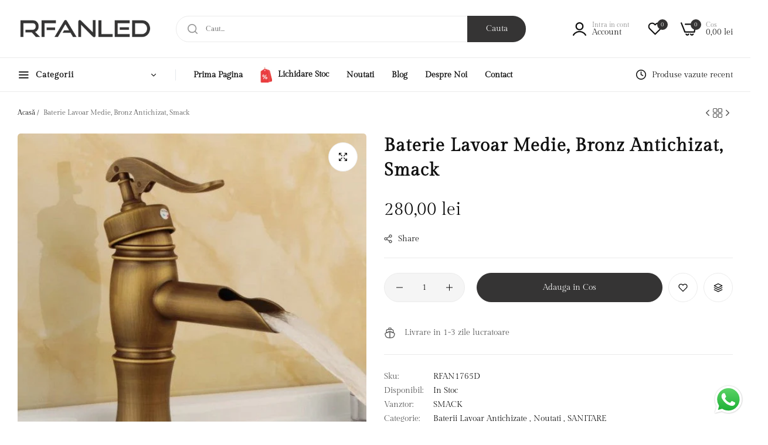

--- FILE ---
content_type: text/css
request_url: https://rfanled.com/cdn/shop/t/13/assets/animations.css?v=171882693110826934931754176365
body_size: -495
content:
.animate-fixed-parent{display:initial!important}.animate--fixed{clip-path:inset(0)}.animate--fixed img,.animate--fixed svg{position:fixed;height:100vh}.animate--zoom-in{--zoom-in-ratio: 1;--duration-short: .1s}.animate--zoom-in img,.animate--zoom-in svg{transition:scale var(--duration-short) linear;scale:var(--zoom-in-ratio)}@media (prefers-reduced-motion: no-preference){html .shopify-section .animate--ambient img,html .shopify-section .animate--ambient svg{animation:animateAmbient 30s linear infinite}@keyframes animateAmbient{0%{transform:rotate(0) translate(1em) rotate(0) scale(1.2)}to{transform:rotate(360deg) translate(1em) rotate(-360deg) scale(1.2)}}}
/*# sourceMappingURL=/cdn/shop/t/13/assets/animations.css.map?v=171882693110826934931754176365 */


--- FILE ---
content_type: text/css
request_url: https://rfanled.com/cdn/shop/t/13/assets/reset.css?v=137036968799944116991754176366
body_size: 4080
content:
:root{--bls-transition: all .4s;--btn-line-height: inherit;--btn-padding: 1.1rem 3rem;--btn-width-border: 1px;--font-h5: 2rem;--font-h6: 1.6rem;--base-line-height: 1.75;--light-grey-color: #f5f5f5;--heading-line-height: 1.3;--page-tile-padding-desktop: 6rem;--page-tile-padding-mobile: 4rem;--color-white: #ffffff;--input-bg: var(--color-white);--input-color: rgb(var(--base-color));--input-font-size: 1.4rem;--input-padding: 1rem 2rem;--input-height: 45px;--input-border-radius: var(--btn-border-radius);--font-icon: "blueskytechco";--full-width-padding: 3rem;--bls-transform: scale(1.05);--bls-box-shadow: 0 5px 30px rgba(0, 0, 0, .05);--overlay-bg: rgba(0, 0, 0, .5);--animation-uptodown: animateUpToDown .4s ease;--animation-downtoup: animateDownToUp .4s ease;--animation-fading: animateFading .4s ease;--transition-popup: all .4s;--header-padding: 15px;--swiper-theme-color: #111;--swiper-pagination-bullet-inactive-colorrgba: #111111;--swiper-pagination-bullet-inactive-opacity: .2;--swiper-pagination-color: #111111;--swiper-scrollbar-drag-bg-color: #111111;--swiper-navigation-size: 16px;--spacing-title: 4rem 0;--bls__product-name-size: var(--base-font-size);--bls__product-name-color: var(--heading-color);--bls__product-name-weight: var(--base-font-weight);--bls__product-transition: .4s;--bls_product-item-vertical-space: clamp(3rem, 4.6vw, 4rem);--product-images-style-radius: var(--base-border-radius);--loader-width: 16px;--loader-height: 16px;--swiper-arrow-width: 4rem;--swiper-arrow-height: 4rem;--duration-extra-long: .6s;--animation-slide-in: slideIn var(--duration-extra-long) cubic-bezier(0, 0, .3, 1) forwards;--animation-fade-in: fadeIn var(--duration-extra-long) cubic-bezier(0, 0, .3, 1)}@media (min-width: 992px){:root{--btn-padding: 1.36rem 5.5rem;--input-height: 50px;--input-font-size: calc(var(--base-font-size) - 2px);--header-padding: 11px;--swiper-arrow-width: 5rem;--swiper-arrow-height: 5rem}}:-internal-direct-focus,*:focus-visible,*:focus{outline:0}a,abbr,acronym,address,applet,article,aside,audio,b,big,blockquote,body,canvas,caption,center,cite,code,dd,del,details,dfn,div,dl,dt,em,embed,fieldset,figcaption,figure,footer,form,h1,h2,h3,h4,h5,h6,header,hgroup,i,iframe,img,ins,kbd,label,legend,li,mark,menu,nav,object,ol,output,p,pre,q,ruby,s,samp,section,small,span,strike,strong,sub,summary,sup,table,tbody,td,tfoot,th,thead,time,tr,tt,u,var,video{margin:0;padding:0;border:0;font:inherit;vertical-align:baseline}html{font-size:62.5%;margin:0;padding:0;border:0;height:100%;vertical-align:baseline;overflow-x:hidden;box-sizing:border-box;-webkit-text-size-adjust:100%;-ms-text-size-adjust:100%}*,:after,:before{-webkit-box-sizing:border-box;-moz-box-sizing:border-box;box-sizing:border-box;-webkit-tap-highlight-color:transparent;outline:0}* p:only-child{margin-bottom:0}audio,canvas,video{display:inline-block;*display: inline;*zoom: 1;max-width:100%}embed,iframe{max-width:100%}em{font-style:italic}img{vertical-align:middle;max-width:100%;height:auto}svg{vertical-align:middle}a{transition:var(--bls-transition);color:var(--color-link);text-decoration:none}a:hover{color:var(--color-link-hover)}a:active,a:hover{outline:0}dt,b,strong{font-weight:var(--heading-font-weight);color:var(--heading-color)}input:focus,button:focus,button:active:focus,button:active.focus,button.active:focus,button.active.focus,button:active,button:active:hover{outline:none}input:-webkit-autofill,input:-webkit-autofill:hover,input:-webkit-autofill:focus,input:-webkit-autofill:active{-webkit-box-shadow:0 0 0 30px white inset!important}button,html input[type=button],input[type=reset],input[type=submit]{-webkit-appearance:button;cursor:pointer;overflow:visible}button[disabled],html input[disabled],.bls__payment-button.disabled button,.bls__payment-button.disabled .shopify-payment-button__button{cursor:default;opacity:.8;pointer-events:none}.strecth-width,.container-fluid,.container{margin-left:auto;margin-right:auto;padding-right:calc(var(--bs-gutter-x) * .5);padding-left:calc(var(--bs-gutter-x) * .5);width:100%}.strecth-width{--bs-gutter-x: 3rem}@media (min-width: 1200px){.strecth-width,.container-fluid,.container{--bs-gutter-x: 6rem}.container{max-width:calc(var(--body-custom-width-container) + var(--bs-gutter-x))}.container-fluid{max-width:calc(var(--bls-container-fluid-width) + var(--bs-gutter-x))}.bls_cookie .container{max-width:100%;padding-left:var(--full-width-padding);padding-right:var(--full-width-padding)}}@media (max-width: 1199px){.row{--bs-gutter-x: 30px}.gap-tablet{--bs-gutter-x: 30px !important;--bls-gutter-x: 30px !important}.spt-tablet{--section-padding-top: 5rem !important}.spb-tablet{--section-padding-bottom: 5rem !important}}@media (max-width: 767px){.row{--bs-gutter-x: 15px}.gap-mobile{--bs-gutter-x: 15px !important}.bls__section.bls__collection-packery .row.gap-mobile>*{margin-bottom:var(--bs-gutter-x)}.bls__section.bls__collection-packery.gap-mobile{--bls-gutter-x: 15px !important}:root{--spacing-title: 2rem 0 3rem}.spt-mobile{--section-padding-top: 3rem !important}.spb-mobile{--section-padding-bottom: 3rem !important}}body{margin:0;font-size:var(--base-font-size);color:rgb(var(--base-color));font-family:var(--base-font-family);line-height:var(--base-line-height);font-weight:var(--base-font-weight);background-color:var(--base-body-bg-color);scroll-behavior:smooth;text-rendering:optimizeSpeed;touch-action:manipulation}.bls-wrapper{position:relative;display:-webkit-flex;display:-ms-flexbox;display:flex;-webkit-flex-direction:column;-ms-flex-direction:column;flex-direction:column;min-height:100vh}@media (max-width: 991px){.bls-wrapper{overflow-x:hidden}}#MainContent{-webkit-flex-grow:1;flex-grow:1}.box-layout .bls-wrapper{background-color:var(--base-boxed-bg-color);margin:0 auto;max-width:var(--body-custom-width-container);box-shadow:0 1px 9px #000c}.h1,.h2,.h3,.h4,.h5,.h6,h1,h2,h3,h4,h5,h6{font-family:var(--heading-font-family);font-weight:var(--heading-font-weight);letter-spacing:var(--heading-letter-spacing);color:var(--heading-color);line-height:var(--heading-line-height);text-transform:var(--heading-uppercase)}.h1,h1{font-size:clamp(3.2rem,4.5vw,var(--font-h1));margin-bottom:clamp(2rem,4vw,3rem)}.h2,h2{font-size:clamp(3rem,4vw,var(--font-h2));margin-bottom:clamp(2rem,4vw,3rem)}.h3,h3{font-size:clamp(2.4rem,3.5vw,var(--font-h3));margin-bottom:clamp(2rem,3.5vw,3rem)}.h4,h4{font-size:clamp(2rem,3vw,var(--font-h4));margin-bottom:clamp(1rem,3vw,2rem)}.h5,h5{font-size:clamp(1.6rem,2.5vw,var(--font-h5));margin-bottom:clamp(1rem,2.5vw,1rem)}.h6,h6{font-size:clamp(1.4rem,2vw,var(--font-h6));margin-bottom:clamp(1rem,2vw,1rem)}p:not(:only-of-type){margin-bottom:1.5rem}button,.btn,.btn-primary,.btn-secondary{font-weight:var(--btn-font-weight);text-transform:var(--btn-uppercase);font-size:var(--btn-font-size);line-height:var(--btn-line-height);border-width:var(--btn-width-border);border-style:solid;border-radius:var(--btn-border-radius);letter-spacing:var(--btn-letter-spacing);transition:var(--bls-transition);display:inline-block;font-family:var(--base-font-family);padding:var(--btn-padding)}.big-btn{min-height:5rem}button.d-none,.btn-primary.d-none,.btn-secondary.d-none,.btn-link.d-none{display:none}.btn-reset{padding:0;background-color:transparent;color:var(--heading-color);border:0;font-size:var(--base-font-size);font-weight:var(--base-font-weight);text-transform:unset}.btn-reset.border{border:1px solid var(--border-color-base)}.btn-reset:hover{background-color:transparent;border-color:transparent;color:currentColor}.btn-small{--btn-padding: .6rem 3rem}@media (min-width: 992px){.btn-small{--btn-padding: .6rem 3rem;min-width:9rem}}.btn-small.bg-grey{background-color:var(--light-grey-color);border-color:#ebebeb}.btn-primary,button,.btn,body .shopify-payment-button__more-options{background-color:var(--btn-primary-bg);color:var(--btn-primary-color);border-color:var(--btn-primary-bg)}.btn-primary:hover,button:hover,.btn:hover,body .shopify-payment-button__more-options{background-color:var(--btn-primary-bg-hover);color:var(--btn-primary-color-hover);border-color:var(--btn-primary-bg-hover)}button:not(.btn-reset):hover svg path,.btn:not(.btn-reset):hover svg path{fill:var(--btn-primary-color-hover)}.plyr__control:not(.plyr__control--overlaid):hover{color:currentColor}.btn-secondary{background-color:var(--btn-secondary-bg);color:var(--btn-secondary-color);border-color:var(--btn-secondary-border-color)}.btn-secondary:hover{background-color:var(--btn-secondary-bg-hover);color:var(--btn-secondary-color-hover);border-color:var(--btn-secondary-bg-hover)}.btn-link{padding:0 0 4px;text-align:inherit;background-color:transparent;font-weight:var(--btn-font-weight);font-size:var(--base-font-size);color:var(--btn-link-color);letter-spacing:var(--btn-letter-spacing);transition:var(--bls-transition);position:relative;display:inline-flex;align-items:center}.btn-link:before,.cart-recomment .list-view-item .bls__button-content:before{content:"";position:absolute;height:2px;background-color:var(--btn-link-color);right:0;bottom:0;left:0;transition:var(--bls-transition)}.btn-link:hover,.cart-recomment .list-view-item .btn-primary:hover{color:var(--btn-link-color-hover)}.bls__banner-media:hover+.pointer-events-none.absolute .btn-link:before,.btn-link:hover:before,.cart-recomment .list-view-item:hover .bls__button-content:before{animation:1s infinite btnLinkAnimation}.btn-link:hover:before{width:calc(100% - 3px);transition:var(--bls-transition)}.text-white .bls__banner-button{--btn-link-color: var(--color-white);--btn-link-color-hover: var(--color-white)}body .spr-form-label{font-size:var(--base-font-size)}input.btn-radius{border-radius:var(--btn-border-radius)!important}input[type=search],input[type=tel],input[type=text],input[type=number],input[type=email],input[type=password],input[type=date],select{height:var(--input-height)}input[type=search],input[type=tel],input[type=text],input[type=number],input[type=email],input[type=date],input[type=password],select,textarea{padding:var(--input-padding);border:1px solid var(--input-border-color);background:var(--input-bg);color:var(--input-color);border-radius:var(--input-border-radius);font-family:var(--base-font-family);font-weight:var(--base-font-weight);font-size:var(--input-font-size);transition:var(--bls-transition)}input[type=search]:focus,input[type=tel]:focus,input[type=text]:focus,input[type=number]:focus,input[type=email]:focus,input[type=password]:focus,select:focus,textarea:focus{outline:0;border-color:var(--heading-color);font-size:var(--input-font-size)}input::-webkit-outer-spin-button,input::-webkit-inner-spin-button{-webkit-appearance:none;margin:0}input[type=search]{appearance:none;-webkit-appearance:none}form .field{margin-bottom:1.5rem}input[type=number]{-moz-appearance:textfield}input::-ms-input-placeholder{opacity:1;color:var(--grey-color);font-size:clamp(var(--base-font-size) - 2px)}input::placeholder{color:var(--input-placeholder-color);font-size:clamp(var(--base-font-size) - 2px)}textarea{overflow:auto;vertical-align:top;resize:vertical;border-radius:20px}textarea::-webkit-input-placeholder{color:var(--input-placeholder-color);font-size:clamp(var(--base-font-size) - 2px)}textarea:-moz-placeholder{color:var(--input-placeholder-color);font-size:clamp(var(--base-font-size) - 2px)}textarea::-moz-placeholder{color:var(--input-placeholder-color);font-size:clamp(var(--base-font-size) - 2px)}textarea:-ms-input-placeholder{color:var(--input-placeholder-color);font-size:clamp(var(--base-font-size) - 2px)}select{cursor:pointer;-moz-appearance:none;-webkit-appearance:none;padding:5px 30px 5px 20px;background:var(--input-bg) url("data:image/svg+xml,%3Csvg width='10' height='5' viewBox='0 0 10 5' fill='none' xmlns='http://www.w3.org/2000/svg'%3E%3Cpath d='M1.08984 1.32227L4.58984 4.82227C4.69922 4.94076 4.83594 5 5 5C5.16406 5 5.30078 4.94076 5.41016 4.82227L8.91016 1.32227C9.02865 1.21289 9.08789 1.08073 9.08789 0.925781C9.08789 0.761719 9.02865 0.620443 8.91016 0.501953C8.80078 0.392578 8.66406 0.337891 8.5 0.337891C8.33594 0.337891 8.19922 0.392578 8.08984 0.501953L5 3.5918L1.91016 0.501953C1.80078 0.392578 1.66406 0.337891 1.5 0.337891C1.33594 0.337891 1.19922 0.392578 1.08984 0.501953C0.971354 0.620443 0.912109 0.761719 0.912109 0.925781C0.912109 1.08073 0.971354 1.21289 1.08984 1.32227Z' fill='%23999999'/%3E%3C/svg%3E") no-repeat 94% 50%}table{border-spacing:0;border-collapse:collapse;margin-bottom:1rem;width:100%;line-height:1.4}table,td,th{border:1px solid var(--border-color-base);vertical-align:middle}td,th{padding:11px 20px}caption,td,th{vertical-align:middle;text-align:left;font-weight:var(--base-font-weight)}thead th{border-width:0 1px 1px 0;font-weight:600;font-size:var(--base-font-size)}.checkbox-group input{width:20px;height:20px}.checkmark{position:relative;pointer-events:none;cursor:pointer;display:inline-flex}.checkmark:before{content:"";display:inline-flex;width:18px;height:18px;border-radius:2px;border:1px solid var(--border-color-base, #ebebeb);background-color:var(--light-grey-color);position:relative;top:2px;margin-right:1rem;transition:var(--bls-transition)}.checkmark:after{content:"";position:absolute;opacity:0;left:7px;top:5px;width:5px;height:10px;border:solid var(--color-white);border-width:0 2px 2px 0;-webkit-transform:rotate(45deg);-ms-transform:rotate(45deg);transform:rotate(45deg);transition:var(--bls-transition)}input[type=checkbox]:checked+.checkmark:after{opacity:1}input[type=checkbox]:checked+.checkmark:before{background-color:var(--color-link);border-color:var(--color-link)}.animation{-webkit-animation-duration:1s;animation-duration:1s;-webkit-animation-fill-mode:both;animation-fill-mode:both;-webkit-animation-iteration-count:infinite;animation-iteration-count:infinite}@keyframes btnLinkAnimation{0%{left:0;width:100%}33%{left:100%;width:0}66%{left:0;width:0}to{right:0;width:100%}}@keyframes fadeInLeftShort{0%{opacity:0;-webkit-transform:translate3d(-100px,0,0);transform:translate3d(-100px,0,0)}to{opacity:1;-webkit-transform:translate3d(0,0,0);transform:translateZ(0)}}@keyframes fadeOutRightShort{0%{opacity:1;-webkit-transform:translate3d(0,0,0);transform:translateZ(0)}to{opacity:0;-webkit-transform:translate3d(100px,0,0);transform:translate3d(100px,0,0)}}@keyframes bls-spin{0%{transform:rotate(0);-webkit-transform:rotate(0);-moz-transform:rotate(0);-o-transform:rotate(0)}to{transform:rotate(359deg);-webkit-transform:rotate(359deg);-moz-transform:rotate(359deg);-o-transform:rotate(359deg)}}@-webkit-keyframes bls-spin{0%{transform:rotate(0);-webkit-transform:rotate(0);-moz-transform:rotate(0);-o-transform:rotate(0)}to{transform:rotate(359deg);-webkit-transform:rotate(359deg);-moz-transform:rotate(359deg);-o-transform:rotate(359deg)}}@keyframes modal-open{0%{opacity:0;transform:translateY(30px)}to{opacity:1;transform:translateY(0)}}@keyframes modal-closing{0%{opacity:1;transform:scale(1)}to{opacity:0;transform:scale(.9)}}@keyframes rise-up{0%{opacity:1;transform:translateY(120%)}to{opacity:1;transform:translateY(0)}}@-webkit-keyframes fadeIn{0%{opacity:0}to{opacity:1}}@keyframes fadeIn{0%{opacity:0}to{opacity:1}}.fadeIn{-webkit-animation-name:fadeIn;animation-name:fadeIn}@keyframes fadeOut{0%{opacity:1}to{opacity:0}}@-webkit-keyframes shakeY{0%,to{-webkit-transform:translateZ(0);transform:translateZ(0)}10%,30%,50%,70%,90%{-webkit-transform:translate3d(0,-10px,0);transform:translate3d(0,-10px,0)}20%,40%,60%,80%{-webkit-transform:translate3d(0,10px,0);transform:translate3d(0,10px,0)}}@keyframes shakeY{0%,to{-webkit-transform:translateZ(0);transform:translateZ(0)}10%,30%,50%,70%,90%{-webkit-transform:translate3d(0,-10px,0);transform:translate3d(0,-10px,0)}20%,40%,60%,80%{-webkit-transform:translate3d(0,10px,0);transform:translate3d(0,10px,0)}}@-webkit-keyframes shakeX{0%,to{-webkit-transform:translate3d(0,0,0);transform:translateZ(0)}10%,30%,50%,70%,90%{-webkit-transform:translate3d(-10px,0,0);transform:translate3d(-10px,0,0)}20%,40%,60%,80%{-webkit-transform:translate3d(10px,0,0);transform:translate3d(10px,0,0)}}@keyframes shakeX{0%,to{-webkit-transform:translate3d(0,0,0);transform:translateZ(0)}10%,30%,50%,70%,90%{-webkit-transform:translate3d(-10px,0,0);transform:translate3d(-10px,0,0)}20%,40%,60%,80%{-webkit-transform:translate3d(10px,0,0);transform:translate3d(10px,0,0)}}.shakeX{-webkit-animation-name:shakeX;animation-name:shakeX;-webkit-animation-duration:2s;animation-duration:2s}@keyframes animateUpToDown{0%{opacity:0;transform:translateY(-1.5rem)}to{opacity:1;transform:translateY(0)}}@keyframes animateDownToUp{0%{opacity:0;transform:translateY(1.5rem)}to{opacity:1;transform:translateY(0)}}@keyframes animateLeftToRight{0%{opacity:0;transform:translate(-5rem)}to{opacity:1;transform:translateY(0)}}@keyframes animateFading{0%{opacity:0}to{opacity:1}}@keyframes spin{to{-webkit-transform:rotate(360deg)}}@-webkit-keyframes spin{to{-webkit-transform:rotate(360deg)}}@-webkit-keyframes zoompin{0%{opacity:0;-webkit-transform:scale(.2);transform:scale(.2)}50%{opacity:.8}to{opacity:0;-webkit-transform:scale(1);transform:scale(1)}}@keyframes zoompin{0%{opacity:0;-webkit-transform:scale(.2);transform:scale(.2)}50%{opacity:.8}to{opacity:0;-webkit-transform:scale(1);transform:scale(1)}}@-webkit-keyframes move{0%{left:0;opacity:0}5%{opacity:0}48%{opacity:.2}80%{opacity:0}to{left:82%}}@keyframes move{0%{left:0;opacity:0}5%{opacity:0}48%{opacity:.2}80%{opacity:0}to{left:82%}}@-webkit-keyframes fadeInUp{0%{-webkit-transform:translate3d(0,100%,0);transform:translate3d(0,100%,0);visibility:visible;opacity:0}to{-webkit-transform:translate3d(0,0,0);transform:translateZ(0);opacity:1}}@-webkit-keyframes fadeInDown{0%{-webkit-transform:translate3d(0,0,0);transform:translateZ(0);opacity:1}to{visibility:hidden;-webkit-transform:translate3d(0,100%,0);transform:translate3d(0,100%,0);opacity:0}}@keyframes fadeInDown{0%{-webkit-transform:translate3d(0,0,0);transform:translateZ(0);opacity:1}to{visibility:hidden;-webkit-transform:translate3d(0,100%,0);transform:translate3d(0,100%,0);opacity:0}}@keyframes al-loading{0%{width:0}to{width:80%}}@keyframes al-loading-finish{0%{width:80%}to{width:100%}}.animated{-webkit-animation-duration:1s;animation-duration:1s;-webkit-animation-fill-mode:both;animation-fill-mode:both}.animate__fadeInUp{-webkit-animation-name:fadeInUp;animation-name:fadeInUp}.animate__fadeInDown{-webkit-animation-name:fadeInDown;animation-name:fadeInDown}@-webkit-keyframes fadeInslideshow{0%{opacity:0;-webkit-transform:translateY(-10px);-moz-transform:translateY(-10px);-ms-transform:translateY(-10px);-o-transform:translateY(-10px);transform:translateY(-10px)}to{opacity:1;-webkit-transform:translateY(0);-moz-transform:translateY(0);-ms-transform:translateY(0);-o-transform:translateY(0);transform:translateY(0)}}@keyframes fadeInslideshow{0%{opacity:0;-webkit-transform:translateY(-10px);-moz-transform:translateY(-10px);-ms-transform:translateY(-10px);-o-transform:translateY(-10px);transform:translateY(-10px)}to{opacity:1;-webkit-transform:translateY(0);-moz-transform:translateY(0);-ms-transform:translateY(0);-o-transform:translateY(0);transform:translateY(0)}}@-webkit-keyframes fadeInDownslideshow{0%{opacity:0;-webkit-transform:translate3d(0,-40px,0);transform:translate3d(0,-40px,0)}to{opacity:1;-webkit-transform:none;transform:none}}@keyframes fadeInDownslideshow{0%{opacity:0;-webkit-transform:translate3d(0,-40px,0);transform:translate3d(0,-40px,0)}to{opacity:1;-webkit-transform:none;transform:none}}@-webkit-keyframes fadeInUpslideshow{0%{opacity:0;-webkit-transform:translate3d(0,40px,0);transform:translate3d(0,40px,0)}to{opacity:1;-webkit-transform:none;transform:none}}@keyframes fadeInUpslideshow{0%{opacity:0;-webkit-transform:translate3d(0,40px,0);transform:translate3d(0,40px,0)}to{opacity:1;-webkit-transform:none;transform:none}}@-webkit-keyframes fadeInLeftslideshow{0%{opacity:0;-webkit-transform:translate3d(-40px,0,0);transform:translate3d(-40px,0,0)}to{opacity:1;-webkit-transform:none;transform:none}}@keyframes fadeInLeftslideshow{0%{opacity:0;-webkit-transform:translate3d(-40px,0,0);transform:translate3d(-40px,0,0)}to{opacity:1;-webkit-transform:none;transform:none}}@-webkit-keyframes fadeInRightslideshow{0%{opacity:0;-webkit-transform:translate3d(40px,0,0);transform:translate3d(40px,0,0)}to{opacity:1;-webkit-transform:none;transform:none}}@keyframes fadeInRightslideshow{0%{opacity:0;-webkit-transform:translate3d(40px,0,0);transform:translate3d(40px,0,0)}to{opacity:1;-webkit-transform:none;transform:none}}@-webkit-keyframes zoomInSlideshow{0%{opacity:0;transform:scale(.7)}50%{opacity:.5}to{opacity:1;transform:scale(1)}}@keyframes zoomInSlideshow{0%{opacity:0;transform:scale(.7)}50%{opacity:.5}to{opacity:1;transform:scale(1)}}@-webkit-keyframes zoomOutSlideshow{0%{opacity:0;transform:scale(1.3)}50%{opacity:.5}to{opacity:1;transform:scale(1)}}@keyframes zoomOutSlideshow{0%{opacity:0;transform:scale(1.3)}50%{opacity:.5}to{opacity:1;transform:scale(1)}}@-webkit-keyframes fadeInsTicky{0%{opacity:1;-webkit-transform:translate3d(0,-100%,0);transform:translate3d(0,-100%,0)}to{opacity:1;-webkit-transform:none;transform:none}}@keyframes fadeInsTicky{0%{opacity:1;-webkit-transform:translate3d(0,-100%,0);transform:translate3d(0,-100%,0)}to{opacity:1;-webkit-transform:none;transform:none}}@keyframes bls-progressbar{0%{width:100%}to{width:0%}}@-moz-keyframes progress{0%{background-position:0 0}to{background-position:-60px -60px}}@-ms-keyframes progress{0%{background-position:0 0}to{background-position:-60px -60px}}@-o-keyframes progress{0%{background-position:0 0}to{background-position:-60px -60px}}@keyframes progress{0%{background-position:0 0}to{background-position:-60px -60px}}.fadeInsTicky{-webkit-animation-name:fadeInsTicky;animation-name:fadeInsTicky}@-webkit-keyframes fadeOutsTicky{0%{opacity:0;-webkit-transform:translate3d(0,20px,0);transform:translate3d(0,20px,0)}to{opacity:1;-webkit-transform:none;transform:none}}@keyframes fadeOutsTicky{0%{opacity:0;-webkit-transform:translate3d(0,20px,0);transform:translate3d(0,20px,0)}to{opacity:1;-webkit-transform:none;transform:none}}.fadeOutsTicky{-webkit-animation-name:fadeOutsTicky;animation-name:fadeOutsTicky}@-webkit-keyframes animation-loading-images{0%{background-position-x:200%}to{background-position-x:-150%}}@keyframes animation-loading-images{0%{background-position-x:200%}to{background-position-x:-150%}}.flash-move{position:relative}.flash-move:after{position:absolute;content:"";opacity:0;top:0;left:0;z-index:1;background:linear-gradient(to right,#fff0,#ffffff08 1%,#fff9 30%,#ffffffd9 50% 70%,#ffffffd9 71%,#fff0);width:15%;height:100%;transform:skew(-10deg);animation:move 1.5s;animation-iteration-count:infinite;animation-delay:1s}@-webkit-keyframes shake-effect{0%,18%,to{transform:translateZ(0)}2%,6%,10%,14%{transform:translate3d(-5px,0,0)}4%,8%,12%,16%{transform:translate3d(5px,0,0)}}@keyframes shake-effect{0%,18%,to{transform:translateZ(0)}2%,6%,10%,14%{transform:translate3d(-5px,0,0)}4%,8%,12%,16%{transform:translate3d(5px,0,0)}}.shake-effect{animation:shake-effect 6s ease infinite;animation-delay:3s;transform-origin:50% 50%}@-webkit-keyframes vibrate-1{0%{-webkit-transform:translate(0);transform:translate(0)}20%{-webkit-transform:translate(-2px,2px);transform:translate(-2px,2px)}40%{-webkit-transform:translate(-2px,-2px);transform:translate(-2px,-2px)}60%{-webkit-transform:translate(2px,2px);transform:translate(2px,2px)}80%{-webkit-transform:translate(2px,-2px);transform:translate(2px,-2px)}to{-webkit-transform:translate(0);transform:translate(0)}}@keyframes vibrate-1{0%{-webkit-transform:translate(0);transform:translate(0)}20%{-webkit-transform:translate(-2px,2px);transform:translate(-2px,2px)}40%{-webkit-transform:translate(-2px,-2px);transform:translate(-2px,-2px)}60%{-webkit-transform:translate(2px,2px);transform:translate(2px,2px)}80%{-webkit-transform:translate(2px,-2px);transform:translate(2px,-2px)}to{-webkit-transform:translate(0);transform:translate(0)}}@-webkit-keyframes flash{0%,50%,to{opacity:1}25%,75%{opacity:0}}@keyframes flash{0%,50%,to{opacity:1}25%,75%{opacity:0}}.flash{-webkit-animation-name:flash;animation-name:flash}@keyframes zoomOut{0%{transform:scale(1.08)}to{transform:scale(1);opacity:1}}@keyframes slideInUp{0%{transform:translateY(1rem);opacity:.01}to{transform:translateY(0);opacity:1}}
/*# sourceMappingURL=/cdn/shop/t/13/assets/reset.css.map?v=137036968799944116991754176366 */


--- FILE ---
content_type: text/css
request_url: https://rfanled.com/cdn/shop/t/13/assets/skeleton.css?v=111127873636521848231754176366
body_size: 434
content:
.skeleton-product-detail .product-notify-stock:before,.skeleton-product-detail .bls__template-product .des-countdown-p-p-c .message:before,.skeleton-product-detail .bls__template-product .bls__product-countdown:before,.skeleton-product-detail .bls__template-product .bls__single-shortdes:before,.skeleton-product-detail .bls__template-product .product-input-property .form-label:before,.skeleton-product-detail .bls__template-product .product-input-property .control:before,.skeleton-product-detail .bls__template-product .bls__custom-html:before,.skeleton-product-detail .bls__template-product .bls__custom-liquid:before,.skeleton-product-detail .bls__template-product .bls__custom-text:before,.skeleton-product-detail .bls__template-product .bls__product-meta li:before,.skeleton-product-detail .bls__template-product .col_thumb .product__media-list:before,.skeleton-product-detail .bls__template-product .bls__product-title:before,.skeleton-product-detail .bls__template-product .price__regular:before,.skeleton-product-detail .bls__template-product .price__sale:before,.skeleton-product-detail .bls__template-product .bls__sale-label:before,.skeleton-product-detail .bls__template-produc .appstle_sub_widget:before,.skeleton-product-detail .bls__template-product .bls__selling_plan-label:before,.skeleton-product-detail .bls__template-product .quantity__label:before,.skeleton-product-detail .bls__template-product .bls__visitors:before,.skeleton-product-detail .bls__template-product #variant-radios .form__label:before,.skeleton-product-detail .bls__template-product .bls__option-swatch:before,.skeleton-product-detail .bls__template-product .bls__product-addons:before,.skeleton-product-detail .bls__template-product .product-form__submit:before,.skeleton-product-detail .bls__template-product .bls__product-wishlist:before,.skeleton-product-detail .bls__template-product .bls__product-compare:before,.skeleton-product-detail .bls__template-product .bls__terms-conditions:before,.skeleton-product-detail .bls__template-product .bls__delivery:before,.skeleton-product-detail .bls__template-product .bls__return:before,.skeleton-product-detail .bls__template-product .bls__trust_badge:before,.skeleton-product-detail .bls__template-product ul.justify-content-center:before,.skeleton-product-detail .bls__template-product .bls__product-stock-countdow:before,.skeleton-product-detail .bls__template-product .bls__product-tabs:before,.skeleton-product-detail .bls__template-product .bls__section-header:before,.skeleton-product-detail .bls__template-product .bls__product-item:before,.skeleton-product-detail .bls__template-product quantity-input:before,.skeleton-product-detail .bls__template-product pickup-availability-preview:before,.skeleton-product-detail .bls__template-product .shopify-payment-button__button--unbranded:before,.skeleton-product-detail .bls__template-product .bls__product-review-sold:before,.skeleton-product-detail .bls__template-product .product__media-list .gallery-img:before,.skeleton-product-detail skeleton-page .bls__product-img:before,.skeleton-product-detail skeleton-page .bls__product-name:before,.skeleton-product-detail skeleton-page .bls__product-color-swatches:before,.skeleton-product-detail .bls__template-product .bls__color-dropdown:before,.skeleton-product-detail .bls__template-product .bls__product-vendors a:before,.skeleton-product-detail .bls__template-product .more-colors .swatch-selected-value:before,.skeleton-product-detail .bls__template-product .more-colors .more-colors-product_link:before{content:"";position:absolute;top:-2px!important;left:-2px!important;right:-2px!important;bottom:-2px!important;z-index:3;border-radius:3px;box-shadow:none!important;border:none!important;opacity:1!important;background:#f5f5f5}.skeleton-product-detail skeleton-page .bls__product-name{height:40px}.skeleton-product-detail .product-notify-stock:after,.skeleton-product-detail .bls__template-product .des-countdown-p-p-c .message:after,.skeleton-product-detail .bls__template-product .bls__product-countdown:after,.skeleton-product-detail .bls__template-product .bls__single-shortdes:after,.skeleton-product-detail .bls__template-product .product-input-property .form-label:after,.skeleton-product-detail .bls__template-product .product-input-property .control:after,.skeleton-product-detail .bls__template-product .bls__custom-html:after,.skeleton-product-detail .bls__template-product .bls__custom-liquid:after,.skeleton-product-detail .bls__template-product .bls__custom-text:after,.skeleton-product-detail .bls__template-product .bls__product-meta li:after,.skeleton-product-detail .bls__template-product .col_thumb .product__media-list:after,.skeleton-product-detail .bls__template-product .bls__product-title:after,.skeleton-product-detail .bls__template-product .price__regular:after,.skeleton-product-detail .bls__template-product .price__sale:after,.skeleton-product-detail .bls__template-product .bls__sale-label:after,.skeleton-product-detail .bls__template-produc .appstle_sub_widget:after,.skeleton-product-detail .bls__template-product .bls__selling_plan-label:after,.skeleton-product-detail .bls__template-product .quantity__label:after,.skeleton-product-detail .bls__template-product .bls__visitors:after,.skeleton-product-detail .bls__template-product #variant-radios .form__label:after,.skeleton-product-detail .bls__template-product .bls__product-addons:after,.skeleton-product-detail .bls__template-product .product-form__submit:after,.skeleton-product-detail .bls__template-product .bls__product-wishlist:after,.skeleton-product-detail .bls__template-product .bls__product-compare:after,.skeleton-product-detail .bls__template-product .bls__terms-conditions:after,.skeleton-product-detail .bls__template-product .bls__delivery:after,.skeleton-product-detail .bls__template-product .bls__return:after,.skeleton-product-detail .bls__template-product .bls__trust_badge:after,.skeleton-product-detail .bls__template-product ul.justify-content-center:after,.skeleton-product-detail .bls__template-product .bls__product-stock-countdow:after,.skeleton-product-detail .bls__template-product .bls__product-tabs:after,.skeleton-product-detail .bls__template-product .bls__section-header:after,.skeleton-product-detail .bls__template-product .bls__product-item:after,.skeleton-product-detail .bls__template-product quantity-input:after,.skeleton-product-detail .bls__template-product pickup-availability-preview:after,.skeleton-product-detail .bls__template-product .shopify-payment-button__button--unbranded:after,.skeleton-product-detail .bls__template-product .bls__product-review-sold:after,.skeleton-product-detail .bls__template-product .product__media-list .gallery-img:after,.skeleton-product-detail skeleton-page .bls__product-img:after,.skeleton-product-detail skeleton-page .bls__product-name:after,.skeleton-product-detail .bls__template-product .bls__color-dropdown:after,.skeleton-product-detail .bls__template-product .bls__product-vendors a:after,.skeleton-product-detail .bls__template-product .more-colors .swatch-selected-value:after,.skeleton-product-detail .bls__template-product .more-colors .more-colors-product_link:after{content:"";position:absolute;top:-2px!important;left:-2px!important;right:-2px!important;bottom:-2px!important;border-radius:3px;z-index:4;box-shadow:none!important;border:none!important;opacity:1!important;background-image:linear-gradient(90deg,#16182300 0,#1618230a,#16182300);-webkit-background-size:200% 100%;background-size:200% 100%;background-repeat:no-repeat;-webkit-animation:1.5s cubic-bezier(0,0,1,1) infinite animation-loading-images;animation:1.5s cubic-bezier(0,0,1,1) infinite animation-loading-images}.skeleton-product-detail .bls__rvp-page-section skeleton-page .bls__product-name:after,.skeleton-product-detail .bls__rvp-page-section skeleton-page .bls__product-name:before,.skeleton-product-detail .bls__wishlist-page-section skeleton-page .bls__product-name:before,.skeleton-product-detail .bls__wishlist-page-section skeleton-page .bls__product-name:after,.skeleton-product-detail .bls__template-product .col_thumb .product__media-list:after,.skeleton-product-detail .bls__template-product .col_thumb .product__media-list:before{top:0!important;left:0!important;right:0!important;bottom:0!important}.skeleton-product-detail skeleton-page .bls__product-color-swatches.rounded:before{border-radius:50%}.skeleton-product-detail .bls__template-product .flash-move:after{transform:none;width:auto;height:auto}.skeleton-product-detail .bls__template-product .des-countdown-p-p-c .message{animation:none}.skeleton-product-detail .product__media-list .gallery-img.video{display:none;overflow:hidden;position:relative;visibility:hidden}.skeleton-product-detail .bls__template-product quantity-input:after,.skeleton-product-detail .bls__template-product .product-form__submit:after,.skeleton-product-detail .bls__template-product quantity-input:before,.skeleton-product-detail .bls__template-product .product-form__submit:before{border-radius:var(--btn-border-radius)}.skeleton-product-detail .bls__template-product .bls__product-wishlist:after,.skeleton-product-detail .bls__template-product .bls__product-compare:after,.skeleton-product-detail .bls__template-product .bls__product-wishlist:before,.skeleton-product-detail .bls__template-product .bls__product-compare:before{border-radius:var(--bls__product-icon-radius, 50%)}.skeleton-product-detail .product-notify-stock,.skeleton-product-detail .bls__template-product .col_thumb>.product__media-list,.skeleton-product-detail .bls__template-product .gallery-img,.skeleton-product-detail .bls__template-product .des-countdown-p-p-c .message,.skeleton-product-detail .bls__template-product .bls__product-countdown,.skeleton-product-detail .bls__template-product .bls__single-shortdes,.skeleton-product-detail .bls__template-product .product-input-property .form-label,.skeleton-product-detail .bls__template-product .product-input-property .control,.skeleton-product-detail .bls__template-product .bls__custom-html,.skeleton-product-detail .bls__template-product .bls__custom-liquid,.skeleton-product-detail .bls__template-product .bls__custom-text,.skeleton-product-detail .bls__template-product .bls__product-meta li,.skeleton-product-detail .bls__template-product .bls__product-review-sold,.skeleton-product-detail .bls__template-product .shopify-payment-button__button--unbranded,.skeleton-product-detail .bls__template-product .bls__product-title,.skeleton-product-detail .bls__template-product .price__regular,.skeleton-product-detail .bls__template-product .price__sale,.skeleton-product-detail .bls__template-product .bls__sale-label,.skeleton-product-detail .bls__template-produc .appstle_sub_widget,.skeleton-product-detail .bls__template-product .bls__selling_plan-label,.skeleton-product-detail .bls__template-product .quantity__label,.skeleton-product-detail .bls__template-product .bls__visitors,.skeleton-product-detail .bls__template-product #variant-radios .form__label,.skeleton-product-detail .bls__template-product .bls__option-swatch,.skeleton-product-detail .bls__template-product .bls__product-addons,.skeleton-product-detail .bls__template-product quantity-input,.skeleton-product-detail .bls__template-product pickup-availability-preview,.skeleton-product-detail .bls__template-product .product-form__submit,.skeleton-product-detail .bls__template-product .bls__product-wishlist,.skeleton-product-detail .bls__template-product .bls__product-compare,.skeleton-product-detail .bls__template-product .bls__terms-conditions,.skeleton-product-detail .bls__template-product .bls__delivery,.skeleton-product-detail .bls__template-product .bls__return,.skeleton-product-detail .bls__template-product .trust_badge-text,.skeleton-product-detail .bls__template-product .bls__product-tabs,.skeleton-product-detail .bls__template-product .bls__product-stock-countdow,.skeleton-product-detail .bls__template-product .bls__section-header,.skeleton-product-detail .bls__template-product .bls__product-item,.skeleton-product-detail skeleton-page .bls__product-img,.skeleton-product-detail skeleton-page .bls__product-name,.skeleton-product-detail .bls__template-product .bls__color-dropdown,.skeleton-product-detail .bls__template-product .bls__product-vendors a,.skeleton-product-detail .bls__template-product .more-colors .swatch-selected-value,.skeleton-product-detail .bls__template-product .more-colors .more-colors-product_link{position:relative}.skeleton-product-detail .bls__template-product .bls__product-vendors a,.skeleton-product-detail .bls__template-product .more-colors .swatch-selected-value,.skeleton-product-detail .bls__template-product .quantity__label{display:inline-block}.skeleton-product-detail .bls__template-product .shopify-payment-button__button--unbranded{opacity:1!important}.skeleton-product-detail .bls__template-product .bls__single-shortdes{margin-top:6px}.skeleton-product-detail .bls__template-product .product-input-property .form-label,.skeleton-product-detail .bls__template-product .bls__product-meta li{margin-bottom:6px}.skeleton-product-detail .bls__template-product .price__sale{margin:0 6px}.skeleton-product-detail .bls__template-product .bls__sale-label{overflow:visible!important}.skeleton-product-detail .bls__template-product .bls__product-color-swatches{background:transparent!important}.skeleton-product-detail .bls__template-product .col_thumb>.product__media-list,.skeleton-product-detail .bls__template-product .gallery-img{border-radius:3px;overflow:hidden}
/*# sourceMappingURL=/cdn/shop/t/13/assets/skeleton.css.map?v=111127873636521848231754176366 */


--- FILE ---
content_type: text/css
request_url: https://rfanled.com/cdn/shop/t/13/assets/instagram.css?v=178226053379861583041754176365
body_size: -315
content:
.bls__instagram-section{background-position:top center;background-repeat:no-repeat;background-size:cover;background-image:var(--background-instagram-image);background-attachment:unset}.bls__instagram-item{position:relative;display:block;overflow:hidden;will-change:transform}.bls__instagram-item.ins-radius{border-radius:var(--base-border-radius)}.bls__instagram-item.ins-rounded{border-radius:100%}.bls_instagram-image{position:relative;overflow:hidden;transition:var(--bls-transition)}.bls_instagram-image img,.bls_instagram-image svg{transition:var(--bls-transition)}.bls__instagram-icon{position:absolute;left:50%;top:50%;margin:-27px 0 0 -27px;-webkit-transform:scale(.6);transform:scale(.6);transition:var(--bls-transition);display:flex;align-items:center;justify-content:center;text-align:center;opacity:0;visibility:hidden;pointer-events:none;z-index:1;font-size:0}.bls__instagram-icon:after{content:"\e99c";font-family:blueskytechco!important;font-size:18px;align-items:center;border-radius:50%;display:flex;justify-content:center;will-change:transform;color:var(--heading-color);font-weight:400;width:54px;height:54px;background-color:#fff}.bls__instagram-item:hover .bls__instagram-icon{opacity:1;visibility:visible;transition:var(--bls-transition);transform:scale(1);-webkit-transform:scale(1)}.bls__instagram-item:hover .bls_instagram-image img,.bls__instagram-item:hover .bls_instagram-image svg{transform:scale(1.1);-webkit-transform:scale(1.1)}.swiper-local-video{height:auto}.swiper-local-video .bls__instagram-item{height:100%}
/*# sourceMappingURL=/cdn/shop/t/13/assets/instagram.css.map?v=178226053379861583041754176365 */


--- FILE ---
content_type: image/svg+xml
request_url: https://cdn.shopify.com/static/images/flags/gq.svg?width=32
body_size: 1604
content:
<svg xmlns="http://www.w3.org/2000/svg" viewBox="0 0 640 480" version="1"><path fill="#e32118" d="M0 0h640v480H0z"/><path fill="#fff" d="M0 0h640v320H0z"/><path fill="#3e9a00" d="M0 0h640v160H0z"/><path d="M0 0v480l180-240z" fill="#0073ce"/><g stroke="#000"><path d="M281.563 191.76h76.6V272c0 27-35.2 6.2-38.2 20.6-5.2-14.8-38.2 6.6-38.2-22.2 0-28-.2-78.64-.2-78.64z" fill="#fff" stroke-width=".96"/><path d="M325.363 279.8s-1 1-2.8.2c-1.8-.8-2-51.4-2-51.4 4-4.4 7.2-5.8 7.2-5.8l2.4 2c-9 4.6-8.2 11.2-7.4 22.6.2 4.2.2 9.6 1.2 14.8 1.4 6.6 4.2 12.2 4.4 16.4.2 2.6-3 1.2-3 1.2z" fill="#73452b" stroke-width=".2"/><path d="M319.163 221.6h3.6c-3 29-.4 46.2-.4 54.6 0 2.8 1.6 3.8 1.4 3.8-3.6 4-5.4-.2-5.4-.2z" fill="#73452b" stroke-width=".2"/><path d="M313.563 279.8c-3.4 1.6-3.8-1.6-3.6-2 7.4-15 10.6-48 3.8-51.6l.4-3.2c2.6.8 5 4.2 5 4.2 1 37 0 52.2-.6 52.8-3.6 3.8-5-.6-5.2-1" fill="#a36629" stroke-width=".2"/><path d="M313.363 279.2c-.6-3.2 5.2-11.4 4.8-20m5 7c1.8 5 2.6 9.4 2.2 13.6" fill="none" stroke-width=".2"/><path d="M330.963 208c1.2-1.4 1.2-1.4 3.4-1.4.4-3 5.4-3 5.8.8 4-.8 4.8 1.6 3.2 4 3.8-1 7.2 0 6.2 4.4 6.8 1.8 4.2 6.6 1.2 7.6-.4 3-3.2 4-7 2.8-4.8 3.4-7.6 2.2-9.8-1.2-5.4.8-5.8-.4-8.2-3.4-4.2 1.8-5 1.8-8.6-.4-.2 2.8-1.2 2-3 1.8.2 3.6-1.2 5.2-4.4 4 2.4 5-3.8 7.2-6.8 3-2.8.2-3-.6-4.4-1.6-1.2 4-5.6 3.4-6.4 1.2-5.6-.8-5-3.8-.4-4 .4-3.2 3.2-2.6 5-2.2.2-2 1.4-1.6 2.4-1.2-.6-1.4-.2-2.2 1.6-2.6-2.6-3.4-1-4.6 1.6-5.8-1.4-3.2 1-3 2.8-3.2-.2-3.4.8-4 4.4-4.4-.4-1.2.2-2.2 2.2-2.2-1.2-3.4.4-4.18 4-3.6.6-4.94 11.2-2.6 10.4 4.2 3 .4 4 1 4.8 3.4z" fill="#009a3b" stroke-width=".2"/><path d="M309.563 206.2c.8.4 1.8 0 2 2.2 1.6-2.8 3.6-1.2 3.6 2m11-5.8c-.8 1.2-3.8 1.2-3.4 4.4-1-1.4-3-1.8-3.8-.4m12-.6c0 .8-.2 3.2-1 4.4m13.4-1c.2.2-2.8 0-4.2 1m11.6 11c-.8-.4-2.4-1.4-3.6.2 0-.8 0-3-2.2-3m-1.2 5.6c0-2-.4-2.6-.8-3.2m-5.8.4c-1.6-1.2-3.2.6-3.2 1.6m-8.4-3.4c0-.8-.6-2.4.8-3m-23.6 11.4c.4-2 1.8-2 1.6-3-.2-1.6-2-3-4.2-.8m4.2.8c1.2-.4 2.4-.2 2.8.4m-6.2-7.8c.8-.8 2.8-.6 4 0m0-4.8c1 0 2.8-.4 3.4 1.4 2.2-3.4 3.8-3 4.2-2.2m4-.4c1.6-.6 4.4 1 6 3.8.8-2.2 2-1.8 3.2-2m7.6 2c2.6-1.2 4.2 1.2 5 2.2 1.2-1.6 2.2-1.6 3.4-1.6m-32.6 4.2c.6-1 2-1.2 3-.6-.2-1.8 1-2.6 1.8-2.2" stroke-width=".2" fill="none"/><path d="M317.363 180.52l-4.4.2-2.2 3.94-2.4-3.76-4.4.18 2-3.96-2.4-3.76 4.6-.2 2-3.94 2.4 3.76 4.4-.18-2 3.96zm-18.8 1.46l-4.4 1.08-1.2 4.26-3.2-3.2-4.2 1.04 1.2-4.26-3-3.24 4.2-1.06 1.2-4.28 3.2 3.2 4.4-1.04-1.4 4.28zm-18.2 3.74l-4 1.98-.2 4.44-3.8-2.44-4 1.96.4-4.44-3.8-2.46 4-2 .4-4.44 3.6 2.44 4-1.96-.2 4.44zm42.8-5.2l4.4.2 2 3.94 2.4-3.76 4.4.18-2-3.96 2.4-3.76-4.4-.2-2.2-3.94-2.4 3.76-4.4-.18 2 3.96zm18.8 1.46l4.2 1.08 1.2 4.26 3.2-3.2 4.2 1.04-1.2-4.26 3.2-3.24-4.4-1.06-1.2-4.28-3.2 3.2-4.2-1.04 1.2 4.28zm18 3.74l4 1.98.2 4.44 3.8-2.44 4 1.96-.2-4.44 3.6-2.46-4-2-.2-4.44-3.8 2.44-4-1.96.4 4.44z" stroke-width=".7" fill="gold"/><g fill="#fff" stroke-width=".7"><path d="M365.363 270.4l5 7.2 4.6-6.8-3.2-5.8zm-31.8 21l.4 7.2s2 0 3.8-.6c1.6-.6 3-1.8 3-1.8l-.2-3.8zm-26.8 0l-.4 7s-1.8 0-3.6-.4c-1.6-.4-3-1.4-3-1.4l-2-4.8zm-32.2-21l-5.2 7.2-5.6-9.2 4.2-4.4z"/><path d="M299.563 305.8c0 6.8 41.2 6.8 41.2 0v-9.6c0 5-41.2 4-41.2 0z"/><path d="M262.763 283.6c3.6 18.4 36.8 18.8 36.8 18.8v-6.2c-.8-2.4.6-3.2 6-4 2.2-.2 1.2-3.4 1.2-3.4s-14.4 2.6-24.6-1.4c-13.8-5.6-15.8-16.4-15.8-16.4s-1 8.4-3.6 12.6zm114.6 0c-3.4 18.4-36.6 18.8-36.6 18.8v-6.2c.6-2.4-.8-3.2-6.2-4-2.2-.2-1-3.4-1-3.4s14.4 2.6 24.6-1.4c13.6-5.6 15.2-16.4 15.2-16.4s1.4 8.4 4 12.6z"/><path d="M265.363 276.6c-9.2-5-2-10.2-1.2-25 1.4 9 11.6 12.8 10.4 18.6-4.2.2-6.2-6.2-8.2.8l-1 5.6zm109.4 0c9.2-5.2 1.6-10.2.8-25-1.4 9-11.4 12.8-10.2 18.6 4 .2 6-6.2 8 .8l1.4 5.4z"/></g><path d="M270.963 283.4l1 .8-2.2 2.4c-.88.96-1.093 1.596-.48 2.18.758.727 1.292.475 2.08-.38l2.4-2.6.8.8-2.397 2.798c-1.302 1.52-2.51 1.17-3.524.224-.883-.824-1.39-2.02-.09-3.49l2.42-2.72zm4 3.4l1 .6-.2 4.8 2.2-3.4 1 .6-3.2 5.2-1.2-.6.2-4.8-2.2 3.4-1-.6zm1.8 8.4l2.8-5.6 1 .6-2.6 5.4zm4.4-4.8l-2.208 5.796 2.208.804c2.058.75 3.024-.156 3.678-1.896.66-1.77.375-3.072-1.683-3.9l-1.992-.804zm.792 1.404c2.07.72 2.196 1.506 1.632 2.928-.546 1.35-1.056 1.878-3.024.864l1.392-3.792zm5.808.796l-3.6 5.4 1.392.408.804-1.404 2.4.6.2 1.404 1.393.192-1.392-6.396-1.2-.204zm.396 1.404l.393 2.4-1.596-.204 1.2-2.196zm3.02-.884l-.215 6.198 2.354.046c2.19.042 2.81-1.124 2.864-2.982.054-1.89-.642-3.03-2.86-3.143l-2.14-.12zm1.2 1.075c2.195.01 2.57.71 2.49 2.24-.07 1.454-.39 2.117-2.574 1.793l.086-4.033zm19.78 7.605v6.396h1.405v-2.4s1.2.072 2.196-.192c.787-.204 1.333-.708 1.35-1.95.02-1.218-.69-1.854-1.913-1.854h-3.04zm1.405.996l1.41.018c1.176 0 .954 1.782.036 1.782h-1.445v-1.8zm5.796-.996l-2.603 6.396h1.403l.6-1.596h2.605l.6 1.596h1.392l-2.6-6.4h-1.4zm.6 1.404l.997 2.4h-1.8l.803-2.4zm3.4 3.796l3.4-4.2h-3v-1h4.8v1l-3.6 4.2h3.6v1.2h-5.2zm20.2-12.4l1.2-.2.6 3.6c.215 1.28-.37 2.153-1.28 2.49-1.038.382-2.36.032-2.518-1.69l1-.2c.233 1.03.648 1.12 1.128.958.38-.128.58-.728.474-1.358zm2-.36l1.186-.225.548 2.996c.234 1.285.636 1.83 1.47 1.685 1.034-.18 1.148-.76.928-1.902l-.736-3.195 1.21-.183.805 3.324c.47 1.944-.545 2.715-1.91 2.97-1.186.22-2.45-.08-2.863-1.998zm6.2 2.76l1-.4c.49.88 1.257.836 1.85.573.83-.366.924-1.088.515-1.333-.583-.35-1.974.147-2.723-.127-.896-.327-1.28-.83-1.235-1.606.054-.933.875-1.446 1.768-1.723 1-.31 1.985-.2 2.625 1.016l-1.2.4c-.39-.657-.892-.626-1.34-.416-.37.177-.955.508-.642 1.042.255.436 1.725.153 2.5.184.8.033 1.447.567 1.555 1.338.15 1.073-.246 1.655-1.488 2.14-1.533.597-2.916-.073-3.183-1.088zm5.4-5l-1.6.8-.4-1 4.4-1.8.4.8-1.6.8 1.8 4.4-1 .6zm2.6-2.2l1-.6 2.8 5.2-1 .6zm6.8.4l1.2-.4c.566 1.186-.282 3.343-2.354 3.3-3.032-.066-3.36-3.407-2.884-4.51.8-1.85 3.045-1.814 4.04-.79l-1 .8c-.634-.813-2.043-.3-2.138.447-.155 1.222.382 2.358 1.474 2.897.925.457 2.35-.692 1.662-1.744zm-.6-4.2l1-.8 3.6 4.8-1 .8zm3.8-3l-.995.804 2.196 6 .997-.996-.6-1.2 1.8-1.608 1.2.6 1.007-.792L369.76 283zm.397 1.404l2.003.996-1.2 1.2-.803-2.196z" stroke="none"/></g></svg>